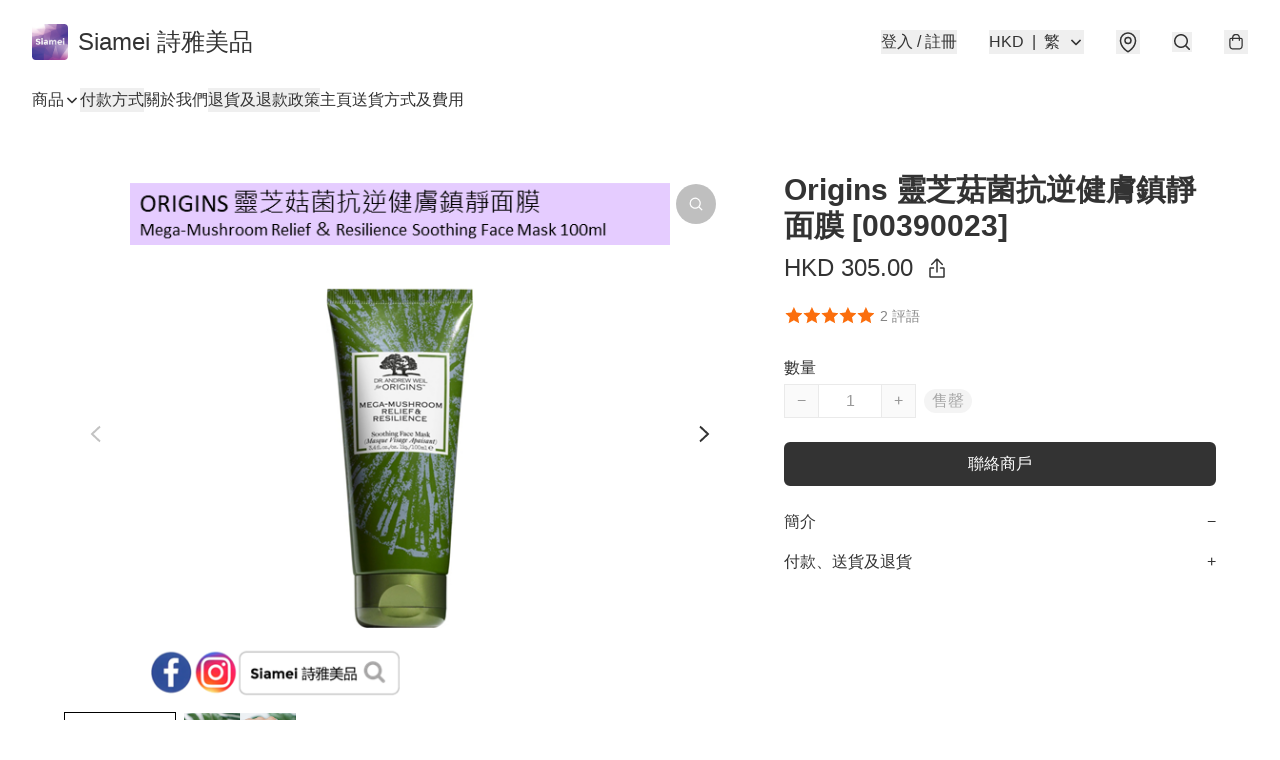

--- FILE ---
content_type: application/javascript
request_url: https://www.siamei.store/fb_pixel_page_view
body_size: -200
content:
(function initFBQ(){var fbPixelUserData = {};fbq('init', "1023237341358220", fbPixelUserData, { agent: 'plboutir' });fbq('track', "PageView", {}, { eventID: "ed63f377f938425fb54cde84d2a4b65f" });}())